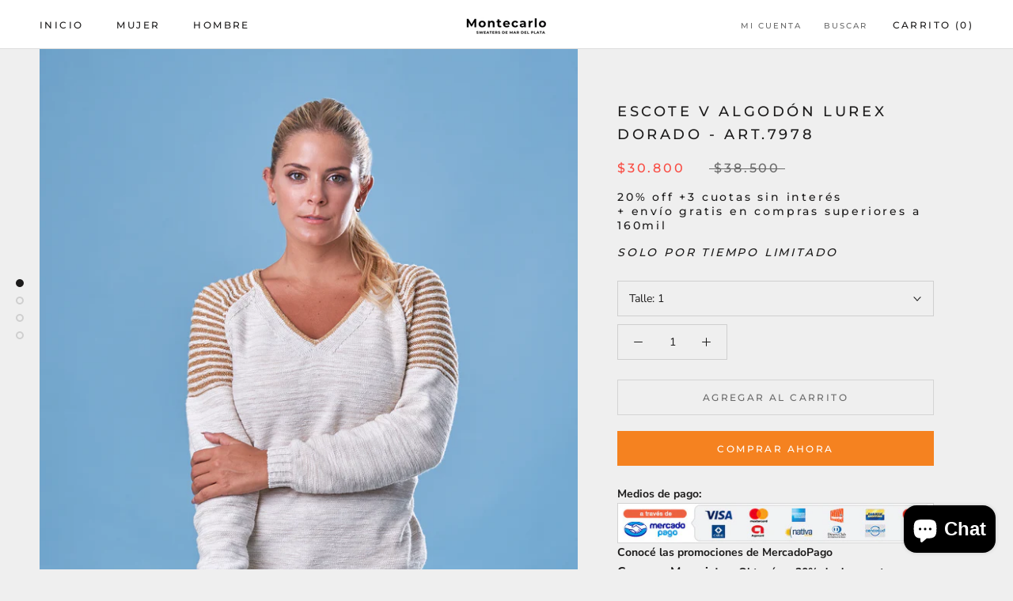

--- FILE ---
content_type: text/javascript
request_url: https://montecarlo-sw.com/cdn/shop/t/3/assets/custom.js?v=8814717088703906631562938002
body_size: -660
content:
//# sourceMappingURL=/cdn/shop/t/3/assets/custom.js.map?v=8814717088703906631562938002
